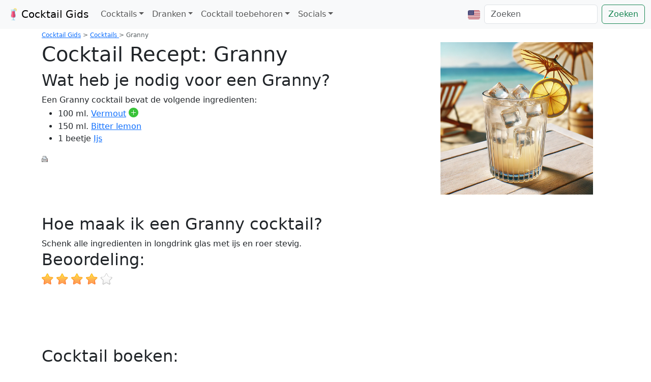

--- FILE ---
content_type: text/html; charset=UTF-8
request_url: https://www.cocktailgids.nl/cocktail/granny
body_size: 8276
content:
<!DOCTYPE html><html xmlns="http://www.w3.org/1999/xhtml" xml:lang="nl" dir="ltr" lang="nl"  itemscope="itemscope" itemtype="http://schema.org/WebPage">
<head>
<title>Granny Recept - Cocktail Gids</title>
<meta name="web_author" content="Frank Woutersen" />
<meta name="revisit-after" content="1 day" />
<meta http-equiv="content-Type" content="text/html; charset=utf-8" />
<meta name="description" content="Cocktail recept voor Granny. Cocktail met Vermout, Bitter lemon en Ijs" />
<meta name="keywords" content="Granny, Cocktail, cocktail, gids, drank, mix, shooter, smoothie, Vermout, Bitter lemon, Ijs" />
<meta name="robots" content="index, follow"/>
<meta name="dc.creator" content="Frank Woutersen" />
<meta name="dc.language" content="NL" />
<meta name="dc.creator" content="Frank Woutersen" />
<meta name="dc.title" content="Granny Recept - Cocktail Gids" />
<meta name="dc.description" content="Cocktail recept voor Granny. Cocktail met Vermout, Bitter lemon en Ijs" />
<link rel="shortcut icon" href="https://www.cocktailgids.nl/favicon.ico" />
<script type="text/javascript" src="https://www.cocktailgids.nl/jquery/jquery.js"></script>
<script type="text/javascript" src="https://www.cocktailgids.nl/js/errorhandler.js" ></script>
<style>@charset "UTF-8";h1{margin-top:0;margin-bottom:.5rem;font-weight:500;line-height:1.2;color:var(--bs-heading-color)}:root{--bs-blue:#0d6efd;--bs-indigo:#6610f2;--bs-purple:#6f42c1;--bs-pink:#d63384;--bs-red:#dc3545;--bs-orange:#fd7e14;--bs-yellow:#ffc107;--bs-green:#198754;--bs-teal:#20c997;--bs-cyan:#0dcaf0;--bs-black:#000;--bs-white:#fff;--bs-gray:#6c757d;--bs-gray-dark:#343a40;--bs-gray-100:#f8f9fa;--bs-gray-200:#e9ecef;--bs-gray-300:#dee2e6;--bs-gray-400:#ced4da;--bs-gray-500:#adb5bd;--bs-gray-600:#6c757d;--bs-gray-700:#495057;--bs-gray-800:#343a40;--bs-gray-900:#212529;--bs-primary:#0d6efd;--bs-secondary:#6c757d;--bs-success:#198754;--bs-info:#0dcaf0;--bs-warning:#ffc107;--bs-danger:#dc3545;--bs-light:#f8f9fa;--bs-dark:#212529;--bs-primary-rgb:13,110,253;--bs-secondary-rgb:108,117,125;--bs-success-rgb:25,135,84;--bs-info-rgb:13,202,240;--bs-warning-rgb:255,193,7;--bs-danger-rgb:220,53,69;--bs-light-rgb:248,249,250;--bs-dark-rgb:33,37,41;--bs-primary-text-emphasis:#052c65;--bs-secondary-text-emphasis:#2b2f32;--bs-success-text-emphasis:#0a3622;--bs-info-text-emphasis:#055160;--bs-warning-text-emphasis:#664d03;--bs-danger-text-emphasis:#58151c;--bs-light-text-emphasis:#495057;--bs-dark-text-emphasis:#495057;--bs-primary-bg-subtle:#cfe2ff;--bs-secondary-bg-subtle:#e2e3e5;--bs-success-bg-subtle:#d1e7dd;--bs-info-bg-subtle:#cff4fc;--bs-warning-bg-subtle:#fff3cd;--bs-danger-bg-subtle:#f8d7da;--bs-light-bg-subtle:#fcfcfd;--bs-dark-bg-subtle:#ced4da;--bs-primary-border-subtle:#9ec5fe;--bs-secondary-border-subtle:#c4c8cb;--bs-success-border-subtle:#a3cfbb;--bs-info-border-subtle:#9eeaf9;--bs-warning-border-subtle:#ffe69c;--bs-danger-border-subtle:#f1aeb5;--bs-light-border-subtle:#e9ecef;--bs-dark-border-subtle:#adb5bd;--bs-white-rgb:255,255,255;--bs-black-rgb:0,0,0;--bs-font-sans-serif:system-ui,-apple-system,"Segoe UI",Roboto,"Helvetica Neue","Noto Sans","Liberation Sans",Arial,sans-serif,"Apple Color Emoji","Segoe UI Emoji","Segoe UI Symbol","Noto Color Emoji";--bs-font-monospace:SFMono-Regular,Menlo,Monaco,Consolas,"Liberation Mono","Courier New",monospace;--bs-gradient:linear-gradient(180deg, rgba(255, 255, 255, 0.15), rgba(255, 255, 255, 0));--bs-body-font-family:var(--bs-font-sans-serif);--bs-body-font-size:1rem;--bs-body-font-weight:400;--bs-body-line-height:1.5;--bs-body-color:#212529;--bs-body-color-rgb:33,37,41;--bs-body-bg:#fff;--bs-body-bg-rgb:255,255,255;--bs-emphasis-color:#000;--bs-emphasis-color-rgb:0,0,0;--bs-secondary-color:rgba(33, 37, 41, 0.75);--bs-secondary-color-rgb:33,37,41;--bs-secondary-bg:#e9ecef;--bs-secondary-bg-rgb:233,236,239;--bs-tertiary-color:rgba(33, 37, 41, 0.5);--bs-tertiary-color-rgb:33,37,41;--bs-tertiary-bg:#f8f9fa;--bs-tertiary-bg-rgb:248,249,250;--bs-heading-color:inherit;--bs-link-color:#0d6efd;--bs-link-color-rgb:13,110,253;--bs-link-decoration:underline;--bs-link-hover-color:#0a58ca;--bs-link-hover-color-rgb:10,88,202;--bs-code-color:#d63384;--bs-highlight-color:#212529;--bs-highlight-bg:#fff3cd;--bs-border-width:1px;--bs-border-style:solid;--bs-border-color:#dee2e6;--bs-border-color-translucent:rgba(0, 0, 0, 0.175);--bs-border-radius:0.375rem;--bs-border-radius-sm:0.25rem;--bs-border-radius-lg:0.5rem;--bs-border-radius-xl:1rem;--bs-border-radius-xxl:2rem;--bs-border-radius-2xl:var(--bs-border-radius-xxl);--bs-border-radius-pill:50rem;--bs-box-shadow:0 0.5rem 1rem rgba(0, 0, 0, 0.15);--bs-box-shadow-sm:0 0.125rem 0.25rem rgba(0, 0, 0, 0.075);--bs-box-shadow-lg:0 1rem 3rem rgba(0, 0, 0, 0.175);--bs-box-shadow-inset:inset 0 1px 2px rgba(0, 0, 0, 0.075);--bs-focus-ring-width:0.25rem;--bs-focus-ring-opacity:0.25;--bs-focus-ring-color:rgba(13, 110, 253, 0.25);--bs-form-valid-color:#198754;--bs-form-valid-border-color:#198754;--bs-form-invalid-color:#dc3545;--bs-form-invalid-border-color:#dc3545}*,::after,::before{box-sizing:border-box}@media (prefers-reduced-motion:no-preference){:root{scroll-behavior:smooth}}body{margin:0;font-family:var(--bs-body-font-family);font-size:var(--bs-body-font-size);font-weight:var(--bs-body-font-weight);line-height:var(--bs-body-line-height);color:var(--bs-body-color);text-align:var(--bs-body-text-align);background-color:var(--bs-body-bg);-webkit-text-size-adjust:100%}h1,h2{margin-top:0;margin-bottom:.5rem;font-weight:500;line-height:1.2;color:var(--bs-heading-color)}h1{font-size:calc(1.375rem + 1.5vw)}@media (min-width:1200px){h1{font-size:2.5rem}}h2{font-size:calc(1.325rem + .9vw)}@media (min-width:1200px){h2{font-size:2rem}}p{margin-top:0;margin-bottom:1rem}ul{padding-left:2rem}ul{margin-top:0;margin-bottom:1rem}ul ul{margin-bottom:0}strong{font-weight:bolder}a{color:rgba(var(--bs-link-color-rgb),var(--bs-link-opacity,1));text-decoration:underline}img{vertical-align:middle}button{border-radius:0}button,input{margin:0;font-family:inherit;font-size:inherit;line-height:inherit}button{text-transform:none}[type=button],[type=submit],button{-webkit-appearance:button}::-moz-focus-inner{padding:0;border-style:none}::-webkit-datetime-edit-day-field,::-webkit-datetime-edit-fields-wrapper,::-webkit-datetime-edit-hour-field,::-webkit-datetime-edit-minute,::-webkit-datetime-edit-month-field,::-webkit-datetime-edit-text,::-webkit-datetime-edit-year-field{padding:0}::-webkit-inner-spin-button{height:auto}[type=search]{-webkit-appearance:textfield;outline-offset:-2px}::-webkit-search-decoration{-webkit-appearance:none}::-webkit-color-swatch-wrapper{padding:0}::-webkit-file-upload-button{font:inherit;-webkit-appearance:button}::file-selector-button{font:inherit;-webkit-appearance:button}.img-fluid{max-width:100%;height:auto}.container,.container-fluid{--bs-gutter-x:1.5rem;--bs-gutter-y:0;width:100%;padding-right:calc(var(--bs-gutter-x) * .5);padding-left:calc(var(--bs-gutter-x) * .5);margin-right:auto;margin-left:auto}@media (min-width:576px){.container{max-width:540px}}@media (min-width:768px){.container{max-width:720px}}@media (min-width:992px){.container{max-width:960px}}@media (min-width:1200px){.container{max-width:1140px}}:root{--bs-breakpoint-xs:0;--bs-breakpoint-sm:576px;--bs-breakpoint-md:768px;--bs-breakpoint-lg:992px;--bs-breakpoint-xl:1200px;--bs-breakpoint-xxl:1400px}.row{--bs-gutter-x:1.5rem;--bs-gutter-y:0;display:flex;flex-wrap:wrap;margin-top:calc(-1 * var(--bs-gutter-y));margin-right:calc(-.5 * var(--bs-gutter-x));margin-left:calc(-.5 * var(--bs-gutter-x))}.row>*{flex-shrink:0;width:100%;max-width:100%;padding-right:calc(var(--bs-gutter-x) * .5);padding-left:calc(var(--bs-gutter-x) * .5);margin-top:var(--bs-gutter-y)}.col{flex:1 0 0%}.col-6{flex:0 0 auto;width:50%}.col-12{flex:0 0 auto;width:100%}@media (min-width:768px){.col-md-4{flex:0 0 auto;width:33.33333333%}}@media (min-width:992px){.col-lg-6{flex:0 0 auto;width:50%}}@media (min-width:1200px){.col-xl-2{flex:0 0 auto;width:16.66666667%}}.form-control{display:block;width:100%;padding:.375rem .75rem;font-size:1rem;font-weight:400;line-height:1.5;color:var(--bs-body-color);-webkit-appearance:none;-moz-appearance:none;appearance:none;background-color:var(--bs-body-bg);background-clip:padding-box;border:var(--bs-border-width) solid var(--bs-border-color);border-radius:var(--bs-border-radius)}.form-control::-webkit-date-and-time-value{min-width:85px;height:1.5em;margin:0}.form-control::-webkit-datetime-edit{display:block;padding:0}.form-control::-moz-placeholder{color:var(--bs-secondary-color);opacity:1}.form-control::-webkit-file-upload-button{padding:.375rem .75rem;margin:-.375rem -.75rem;-webkit-margin-end:.75rem;margin-inline-end:.75rem;color:var(--bs-body-color);background-color:var(--bs-tertiary-bg);border-color:inherit;border-style:solid;border-width:0;border-inline-end-width:var(--bs-border-width);border-radius:0}.btn{--bs-btn-padding-x:0.75rem;--bs-btn-padding-y:0.375rem;--bs-btn-font-size:1rem;--bs-btn-font-weight:400;--bs-btn-line-height:1.5;--bs-btn-color:var(--bs-body-color);--bs-btn-bg:transparent;--bs-btn-border-width:var(--bs-border-width);--bs-btn-border-color:transparent;--bs-btn-border-radius:var(--bs-border-radius);--bs-btn-hover-border-color:transparent;--bs-btn-box-shadow:inset 0 1px 0 rgba(255, 255, 255, 0.15),0 1px 1px rgba(0, 0, 0, 0.075);--bs-btn-disabled-opacity:0.65;--bs-btn-focus-box-shadow:0 0 0 0.25rem rgba(var(--bs-btn-focus-shadow-rgb), .5);display:inline-block;padding:var(--bs-btn-padding-y) var(--bs-btn-padding-x);font-family:var(--bs-btn-font-family);font-size:var(--bs-btn-font-size);font-weight:var(--bs-btn-font-weight);line-height:var(--bs-btn-line-height);color:var(--bs-btn-color);text-align:center;text-decoration:none;vertical-align:middle;border:var(--bs-btn-border-width) solid var(--bs-btn-border-color);border-radius:var(--bs-btn-border-radius);background-color:var(--bs-btn-bg)}.btn-outline-success{--bs-btn-color:#198754;--bs-btn-border-color:#198754;--bs-btn-hover-color:#fff;--bs-btn-hover-bg:#198754;--bs-btn-hover-border-color:#198754;--bs-btn-focus-shadow-rgb:25,135,84;--bs-btn-active-color:#fff;--bs-btn-active-bg:#198754;--bs-btn-active-border-color:#198754;--bs-btn-active-shadow:inset 0 3px 5px rgba(0, 0, 0, 0.125);--bs-btn-disabled-color:#198754;--bs-btn-disabled-bg:transparent;--bs-btn-disabled-border-color:#198754;--bs-gradient:none}.collapse:not(.show){display:none}.dropdown{position:relative}.dropdown-toggle{white-space:nowrap}.dropdown-toggle::after{display:inline-block;margin-left:.255em;vertical-align:.255em;content:"";border-top:.3em solid;border-right:.3em solid transparent;border-bottom:0;border-left:.3em solid transparent}.dropdown-menu{--bs-dropdown-zindex:1000;--bs-dropdown-min-width:10rem;--bs-dropdown-padding-x:0;--bs-dropdown-padding-y:0.5rem;--bs-dropdown-spacer:0.125rem;--bs-dropdown-font-size:1rem;--bs-dropdown-color:var(--bs-body-color);--bs-dropdown-bg:var(--bs-body-bg);--bs-dropdown-border-color:var(--bs-border-color-translucent);--bs-dropdown-border-radius:var(--bs-border-radius);--bs-dropdown-border-width:var(--bs-border-width);--bs-dropdown-inner-border-radius:calc(var(--bs-border-radius) - var(--bs-border-width));--bs-dropdown-divider-bg:var(--bs-border-color-translucent);--bs-dropdown-divider-margin-y:0.5rem;--bs-dropdown-box-shadow:var(--bs-box-shadow);--bs-dropdown-link-color:var(--bs-body-color);--bs-dropdown-link-hover-color:var(--bs-body-color);--bs-dropdown-link-hover-bg:var(--bs-tertiary-bg);--bs-dropdown-link-active-color:#fff;--bs-dropdown-link-active-bg:#0d6efd;--bs-dropdown-link-disabled-color:var(--bs-tertiary-color);--bs-dropdown-item-padding-x:1rem;--bs-dropdown-item-padding-y:0.25rem;--bs-dropdown-header-color:#6c757d;--bs-dropdown-header-padding-x:1rem;--bs-dropdown-header-padding-y:0.5rem;position:absolute;z-index:var(--bs-dropdown-zindex);display:none;min-width:var(--bs-dropdown-min-width);padding:var(--bs-dropdown-padding-y) var(--bs-dropdown-padding-x);margin:0;font-size:var(--bs-dropdown-font-size);color:var(--bs-dropdown-color);text-align:left;list-style:none;background-color:var(--bs-dropdown-bg);background-clip:padding-box;border:var(--bs-dropdown-border-width) solid var(--bs-dropdown-border-color);border-radius:var(--bs-dropdown-border-radius)}.dropdown-item{display:block;width:100%;padding:var(--bs-dropdown-item-padding-y) var(--bs-dropdown-item-padding-x);clear:both;font-weight:400;color:var(--bs-dropdown-link-color);text-align:inherit;text-decoration:none;white-space:nowrap;background-color:transparent;border:0;border-radius:var(--bs-dropdown-item-border-radius,0)}.nav-link{display:block;padding:var(--bs-nav-link-padding-y) var(--bs-nav-link-padding-x);font-size:var(--bs-nav-link-font-size);font-weight:var(--bs-nav-link-font-weight);color:var(--bs-nav-link-color);text-decoration:none;background:0 0;border:0}.navbar{--bs-navbar-padding-x:0;--bs-navbar-padding-y:0.5rem;--bs-navbar-color:rgba(var(--bs-emphasis-color-rgb), 0.65);--bs-navbar-hover-color:rgba(var(--bs-emphasis-color-rgb), 0.8);--bs-navbar-disabled-color:rgba(var(--bs-emphasis-color-rgb), 0.3);--bs-navbar-active-color:rgba(var(--bs-emphasis-color-rgb), 1);--bs-navbar-brand-padding-y:0.3125rem;--bs-navbar-brand-margin-end:1rem;--bs-navbar-brand-font-size:1.25rem;--bs-navbar-brand-color:rgba(var(--bs-emphasis-color-rgb), 1);--bs-navbar-brand-hover-color:rgba(var(--bs-emphasis-color-rgb), 1);--bs-navbar-nav-link-padding-x:0.5rem;--bs-navbar-toggler-padding-y:0.25rem;--bs-navbar-toggler-padding-x:0.75rem;--bs-navbar-toggler-font-size:1.25rem;--bs-navbar-toggler-icon-bg:url("data:image/svg+xml,%3csvg xmlns='http://www.w3.org/2000/svg' viewBox='0 0 30 30'%3e%3cpath stroke='rgba%2833, 37, 41, 0.75%29' stroke-linecap='round' stroke-miterlimit='10' stroke-width='2' d='M4 7h22M4 15h22M4 23h22'/%3e%3c/svg%3e");--bs-navbar-toggler-border-color:rgba(var(--bs-emphasis-color-rgb), 0.15);--bs-navbar-toggler-border-radius:var(--bs-border-radius);--bs-navbar-toggler-focus-width:0.25rem;position:relative;display:flex;flex-wrap:wrap;align-items:center;justify-content:space-between;padding:var(--bs-navbar-padding-y) var(--bs-navbar-padding-x)}.navbar>.container-fluid{display:flex;flex-wrap:inherit;align-items:center;justify-content:space-between}.navbar-brand{padding-top:var(--bs-navbar-brand-padding-y);padding-bottom:var(--bs-navbar-brand-padding-y);margin-right:var(--bs-navbar-brand-margin-end);font-size:var(--bs-navbar-brand-font-size);color:var(--bs-navbar-brand-color);text-decoration:none;white-space:nowrap}.navbar-nav{--bs-nav-link-padding-x:0;--bs-nav-link-padding-y:0.5rem;--bs-nav-link-color:var(--bs-navbar-color);--bs-nav-link-hover-color:var(--bs-navbar-hover-color);--bs-nav-link-disabled-color:var(--bs-navbar-disabled-color);display:flex;flex-direction:column;padding-left:0;margin-bottom:0;list-style:none}.navbar-nav .dropdown-menu{position:static}.navbar-collapse{flex-basis:100%;flex-grow:1;align-items:center}.navbar-toggler{padding:var(--bs-navbar-toggler-padding-y) var(--bs-navbar-toggler-padding-x);font-size:var(--bs-navbar-toggler-font-size);line-height:1;color:var(--bs-navbar-color);background-color:transparent;border:var(--bs-border-width) solid var(--bs-navbar-toggler-border-color);border-radius:var(--bs-navbar-toggler-border-radius)}.navbar-toggler-icon{display:inline-block;width:1.5em;height:1.5em;vertical-align:middle;background-image:var(--bs-navbar-toggler-icon-bg);background-repeat:no-repeat;background-position:center;background-size:100%}@media (min-width:992px){.navbar-expand-lg{flex-wrap:nowrap;justify-content:flex-start}.navbar-expand-lg .navbar-nav{flex-direction:row}.navbar-expand-lg .navbar-nav .dropdown-menu{position:absolute}.navbar-expand-lg .navbar-nav .nav-link{padding-right:var(--bs-navbar-nav-link-padding-x);padding-left:var(--bs-navbar-nav-link-padding-x)}.navbar-expand-lg .navbar-collapse{display:flex!important;flex-basis:auto}.navbar-expand-lg .navbar-toggler{display:none}}.align-text-top{vertical-align:text-top!important}.d-inline-block{display:inline-block!important}.d-flex{display:flex!important}.flex-column{flex-direction:column!important}.my-5{margin-top:3rem!important;margin-bottom:3rem!important}.mt-2{margin-top:.5rem!important}.me-2{margin-right:.5rem!important}.me-auto{margin-right:auto!important}.mb-2{margin-bottom:.5rem!important}.mb-3{margin-bottom:1rem!important}.p-2{padding:.5rem!important}.text-center{text-align:center!important}.bg-light{--bs-bg-opacity:1;background-color:rgba(var(--bs-light-rgb),var(--bs-bg-opacity))!important}@media (min-width:992px){.mb-lg-0{margin-bottom:0!important}}html{margin:0;padding:0;background-color:#fff}img{border:0}.centerd{position:relative;margin-left:auto;margin-right:auto;float:none!important;display:block}.cocktailgalleryfrontpageimg{max-width:192px;max-height:192px}.image-container{max-width:192px;max-height:192px;overflow:hidden;position:relative}.image-container img{width:100%;height:100%;object-fit:contain}
</style><link rel="preload" href="https://cdn.jsdelivr.net/npm/bootstrap@5.3.3/dist/css/bootstrap.min.css" as="style" onload="this.onload=null;this.rel='stylesheet'">
<noscript><link rel="stylesheet" href="https://cdn.jsdelivr.net/npm/bootstrap@5.3.3/dist/css/bootstrap.min.css"></noscript><script src="https://cdn.jsdelivr.net/npm/bootstrap@5.3.3/dist/js/bootstrap.bundle.min.js" integrity="sha384-YvpcrYf0tY3lHB60NNkmXc5s9fDVZLESaAA55NDzOxhy9GkcIdslK1eN7N6jIeHz" crossorigin="anonymous"></script>
<meta name="viewport" content="width=device-width, initial-scale=1.0" />
<link rel="apple-touch-icon" href="/images/apple-touch-icon-iphone.png" />
<link rel="apple-touch-icon" sizes="72x72" href="/images/apple-touch-icon-ipad.png" />
<link rel="apple-touch-icon" sizes="114x114" href="/images/apple-touch-icon-iphone4.png" />
<link rel="apple-touch-icon" sizes="144x144" href="/images/apple-touch-icon-ipad3.png" />
<link rel="alternate" type="application/rss+xml" title="Cocktail Gids Feed" href="https://www.cocktailgids.nl/feed" />
<link rel="alternate" href="https://www.cocktailgids.nl/cocktail/granny" hreflang="nl" />
<link rel="alternate" href="https://www.cocktailgids.nl/en/cocktail/granny" hreflang="en" />
<link rel="canonical" href="https://www.cocktailgids.nl/cocktail/granny" />

<script type="text/javascript">
function trackOutboundLink(link) {
    try {
        _gaq.push(['_trackEvent', 'Outbound Links', link.href]);
    }
    catch(err){}
    setTimeout(function(){ document.location.href = link.href; }, 200);
}
function trackAddToMyLiquor(link, liquor) {
    try {
        _gaq.push(['_trackEvent', 'Toevoegen aan mijn drank', liquor]);
    }
    catch(err){}
    setTimeout(function(){ document.location.href = link.href; }, 200);
}
function trackRemoveFromMyLiquor(link, liquor) {
    try {
        _gaq.push(['_trackEvent', 'Verwijderen van mijn drank', liquor]);
    }
    catch(err){}
    setTimeout(function(){ document.location.href = link.href; }, 200);
}

	var _gaq = _gaq || [];
	_gaq.push(['_require', 'inpage_linkid', '//www.google-analytics.com/plugins/ga/inpage_linkid.js']);
	_gaq.push(['_setAccount', 'UA-37157024-1']);
	_gaq.push(['_setDomainName', 'cocktailgids.nl']);
	_gaq.push(['_setSiteSpeedSampleRate', 50]);
	_gaq.push(['_trackPageview']);

	(function() {
	var ga = document.createElement('script'); ga.type = 'text/javascript'; ga.async = true;
	ga.src = ('https:' == document.location.protocol ? 'https://' : 'http://') + 'stats.g.doubleclick.net/dc.js';
	var s = document.getElementsByTagName('script')[0]; s.parentNode.insertBefore(ga, s);
	})();
	</script>

<!-- Google tag (gtag.js) -->
<script async src="https://www.googletagmanager.com/gtag/js?id=G-SDJZ5XPD6C"></script>
<script>
  window.dataLayer = window.dataLayer || [];
  function gtag(){dataLayer.push(arguments);}
  gtag('js', new Date());

  gtag('config', 'G-SDJZ5XPD6C');
</script>
</head>
<body>
<nav class="navbar navbar-expand-lg navbar-light bg-light">
<div class="container-fluid">
<button class="navbar-toggler" type="button" data-bs-toggle="collapse" data-bs-target="#navbarTogglerCG01" aria-controls="navbarTogglerCG01" aria-expanded="false" aria-label="Toggle navigation">
<span class="navbar-toggler-icon"></span>
</button>
<a class="navbar-brand" href="https://www.cocktailgids.nl"><img src="https://www.cocktailgids.nl/images/cocktail.svg" alt="" width="30" height="24" class="d-inline-block align-text-top">Cocktail Gids</a>
<div class="collapse navbar-collapse" id="navbarTogglerCG01">
<ul class="navbar-nav me-auto mb-2 mb-lg-0">
<li class="nav-item dropdown">
<a class="nav-link dropdown-toggle" href="#" id="navbarDropdownMenuLink" role="button" data-bs-toggle="dropdown" aria-expanded="false">Cocktails</a>
<ul class="dropdown-menu" aria-labelledby="navbarDropdownMenuLink">
<li><a class="dropdown-item" href="https://www.cocktailgids.nl/cocktail">Alle cocktails</a></li>
<li><a class="dropdown-item" href="https://www.cocktailgids.nl/smoothies">Alle smoothies</a></li>
<li><a class="dropdown-item" href="https://www.cocktailgids.nl/alcoholvrije-cocktails">Alcoholvrije cocktails</a></li>
<li><a class="dropdown-item" href="https://www.cocktailgids.nl/mijn-drank">Mijn drank</a></li>
<li><a class="dropdown-item" href="https://www.cocktailgids.nl/cocktail/roze-panter">Willekeurig drankje</a></li><li><a class="dropdown-item" href="https://www.cocktailgids.nl/gallery">Gallerij</a></li>
<li><a class="dropdown-item" href="https://www.cocktailgids.nl/toevoegen">Voeg hier uw eigen cocktail of smoothie toe.</a></li>
<li><a class="dropdown-item" href="https://play.google.com/store/apps/details?id=nl.cocktailgids.cocktailgids" target="_blanc">Cocktail app</a></li>
</ul>
</li>
<li class="nav-item dropdown">
<a class="nav-link dropdown-toggle" href="#" id="navbarDropdownMenuLinkDrank" role="button" data-bs-toggle="dropdown" aria-expanded="false">Dranken</a>
<ul class="dropdown-menu" aria-labelledby="navbarDropdownMenuLinkDrank">
<li><a class="dropdown-item" href="https://www.cocktailgids.nl/drank">Alle dranken</a></li>
<li><a class="dropdown-item" href="https://www.cocktailgids.nl/mijn-drank">Mijn dranken</a></li>
</ul>
</li>
<li class="nav-item dropdown">
<a class="nav-link dropdown-toggle" href="#" id="navbarDropdownMenuLinkToebehoren" role="button" data-bs-toggle="dropdown" aria-expanded="false">Cocktail toebehoren</a>
<ul class="dropdown-menu" aria-labelledby="navbarDropdownMenuLinkToebehoren">
<li><a class="dropdown-item" href="https://www.cocktailgids.nl/tools">Tools</a></li>
<li><a class="dropdown-item" href="https://www.cocktailgids.nl/cocktail-glas">Cocktail glazen</a></li>
<li><a class="dropdown-item" href="https://www.cocktailgids.nl/boeken">Cocktail boeken</a></li>
<li><a class="dropdown-item" href="https://www.cocktailgids.nl/bar">Cocktail bar</a></li>
<li><a class="dropdown-item" href="https://www.cocktailgids.nl/eenheden">Eenheden</a></li>
<li><a class="dropdown-item" href="https://www.cocktailgids.nl/link">Links</a></li>
<li><a class="dropdown-item" href="https://www.cocktailgids.nl/zoek">Zoeken</a></li>
</ul>
</li>
<li class="nav-item dropdown">
<a class="nav-link dropdown-toggle" href="#" id="navbarDropdownMenuLinkSocials" role="button" data-bs-toggle="dropdown" aria-expanded="false">Socials</a>
<ul class="dropdown-menu" aria-labelledby="navbarDropdownMenuLinkSocials">
<li><a class="dropdown-item" href="https://twitter.com/CocktailGids" target="_blanc">Twitter</a></li>
<li><a class="dropdown-item" href="https://www.facebook.com/Cocktailgids" target="_blanc">Facebook</a></li>
<li><a class="dropdown-item" href="https://www.cocktailgids.nl/feed" target="_blanc">RSS</a></li>
<li><a class="dropdown-item" href="https://play.google.com/store/apps/details?id=nl.cocktailgids.cocktailgids" target="_blanc">Cocktail app</a></li>
</ul>
</li>
</li>
</ul>
<ul class="navbar-nav mb-2 mb-lg-0">
<li class="nav-item">
<a class="nav-link" href="https://www.cocktailgids.nl/changelanguage.php?lang=en" id="navbarDropdownLanguage" role="button">
<img src="https://www.cocktailgids.nl/images/flagusa.svg" alt="English" height="24" />
</a>
</li>
</ul>
<form class="d-flex" method="post" action="https://www.cocktailgids.nl/zoek">
<input class="form-control me-2" type="search" placeholder="Zoeken" aria-label="Zoeken" id="searchbox" name="zoeken">
<button class="btn btn-outline-success" type="submit">Zoeken</button>
</form>
</div>
</div>
</nav>
<div id="content" class="container">
<div class="row">
<div class="col">
<div itemprop="breadcrumb" id="breadcrumb" itemscope="itemscope" itemtype="http://schema.org/Breadcrumb">
<a href="https://www.cocktailgids.nl" itemprop="url"><span itemprop="name">Cocktail Gids</span></a>
 &gt; <span itemprop="child" itemscope="itemscope" itemtype="http://schema.org/Breadcrumb">
<a href="https://www.cocktailgids.nl/cocktail" itemprop="url"><span itemprop="name">Cocktails</span>
</a>
 &gt; <span itemprop="child" itemscope="itemscope" itemtype="http://schema.org/Breadcrumb"><span itemprop="name">Granny</span></span></span>
</div>
</div>
</div>
<article>
<div class="cocktailreceipt" itemscope itemtype="http://schema.org/Recipe" ><div class="row"><div class="col"><h1>Cocktail Recept: <span itemprop="name">Granny</span></h1><meta itemprop="totalTime" content="PT2M"/><meta itemprop="recipeCategory" content="Cocktail"/><meta itemprop="recipeCuisine" content="Cocktail"/><meta itemprop="cookTime" content="PT2M"/><div class="bold"><h2>Wat heb je nodig voor een Granny?</h2></div>Een Granny cocktail bevat de volgende ingredienten:<ul itemprop="ingredients"><li>100 ml. <a href="https://www.cocktailgids.nl/drank/vermout">Vermout</a>&nbsp;<a href="https://www.cocktailgids.nl/postback/mijn-drank.php?action=add&amp;drankid=209" onclick="trackAddToMyLiquor(this, 'Vermout'); return false;" onkeypress="trackAddToMyLiquor(this, 'Vermout'); return false;"><i class="bi bi-plus-circle-fill" style="font-size: 1.2rem; color: #39c339;" title="Vermout toevoegen aan je drankvoorraad"></i></a></li><li>150 ml. <a href="https://www.cocktailgids.nl/drank/bitter-lemon">Bitter lemon</a></li><li>1 beetje <a href="https://www.cocktailgids.nl/drank/ijs">Ijs</a></li></ul><a href="https://www.cocktailgids.nl/print/granny" target="_blank"><img src="https://www.cocktailgids.nl/images/printer.png" alt="print cocktail recept" title="print cocktail recept" width="12" height="12"/></a><script async src="https://pagead2.googlesyndication.com/pagead/js/adsbygoogle.js"></script>
			<!-- HorizontaleAd -->
			<ins class="adsbygoogle"
				 style="display:inline-block;width:728px;height:90px"
				 data-ad-client="ca-pub-4975497226812005"
				 data-ad-slot="5332485759"></ins>
			<script>
				 (adsbygoogle = window.adsbygoogle || []).push({});
			</script><br/><div class="bold"><h2>Hoe maak ik een Granny cocktail?</h2></div><span itemprop="recipeInstructions">Schenk alle ingredienten in longdrink glas met ijs en roer stevig.</span><div style="display:none;"><time datetime="PT5M" itemprop="totalTime">5 minuten</time><div itemprop="recipeCategory">Cocktail</div><div itemprop="recipeCuisine">Cocktail</div></div></div><div class="col"><div class="cocktailimg centerd"><img src="https://www.cocktailgids.nl/images/granny.webp" alt="Granny" class="img-fluid" itemprop="image" width="300" height="300" /></div></div></div><div class="row"><div class="col"><div class="bold"><h2>Beoordeling:</h2></div><div id="coacktailRating"><div id="click" style="width: 150px;"></div></div><br/><div itemprop="aggregateRating" itemscope itemtype="http://schema.org/AggregateRating" style="display:none;"><span itemprop="ratingValue">4</span><span itemprop="bestRating">5</span><span itemprop="worstRating">3</span><span itemprop="ratingCount">6</span></div></div></div></div><br/><br/><br/><br/><div class="row"><div class="col"><h2>Cocktail boeken:</h2><table style="width: 100%; "><tr><td><a href="https://www.cocktailgids.nl/boeken/9781469617602/alcohol-rod-phillips"><img src="https://www.cocktailgids.nl/images/book/9781469617602.jpg"  alt="Rod Phillips - Alcohol" title="Rod Phillips - Alcohol" width="80" class="img-fluid" /></a></td><td><a href="https://www.cocktailgids.nl/boeken/9783831026425/workshop-wein-marnie-old"><img src="https://s.s-bol.com/imgbase0/imagebase3/thumb/FC/9/0/2/4/9200000027694209.jpg"  alt="Marnie Old - Workshop Wein" title="Marnie Old - Workshop Wein" width="80" class="img-fluid" /></a></td><td><a href="https://www.cocktailgids.nl/boeken/9781610392853/a-man-and-his-mountain-edward-humes"><img src="https://www.cocktailgids.nl/images/book/9781610392853.jpg"  alt="Edward Humes - A Man and His Mountain" title="Edward Humes - A Man and His Mountain" width="80" class="img-fluid" /></a></td><td><a href="https://www.cocktailgids.nl/boeken/9781742575995/mix-it-up-with-cocktails-amp;amp;-light-bites-grant-collins"><img src="https://www.cocktailgids.nl/images/book/9781742575995.jpg"  alt="Grant Collins - Mix it Up with Cocktails &amp;amp;amp; Light Bites" title="Grant Collins - Mix it Up with Cocktails &amp;amp;amp; Light Bites" width="80" class="img-fluid" /></a></td><td><a href="https://www.cocktailgids.nl/boeken/9783775004862/single-malt-note-book-walter-schobert"><img src="https://www.cocktailgids.nl/images/book/9783775004862.jpg"  alt="Walter Schobert - Single Malt Note Book" title="Walter Schobert - Single Malt Note Book" width="80" class="img-fluid" /></a></td><td><a href="https://www.cocktailgids.nl/boeken/9781742707273/james-halliday-australian-wine-companion-2015-james-halliday"><img src="https://www.cocktailgids.nl/images/book/9781742707273.jpg"  alt="James Halliday - James Halliday Australian Wine Companion 2015" title="James Halliday - James Halliday Australian Wine Companion 2015" width="80" class="img-fluid" /></a></td><td><a href="https://www.cocktailgids.nl/boeken/9781630262211/the-learning-annex-presents-the-pleasure-of-wine-the-learning-annex"><img src="https://www.cocktailgids.nl/images/book/9781630262211.jpg"  alt="The Learning Annex - The Learning Annex Presents the Pleasure of Wine" title="The Learning Annex - The Learning Annex Presents the Pleasure of Wine" width="80" class="img-fluid" /></a></td></tr></table><br/><br/></div></div></article>
<script async src="https://pagead2.googlesyndication.com/pagead/js/adsbygoogle.js"></script>
     <!-- 728x90, gemaakt 8-12-08 -->
     <ins class="adsbygoogle"
          style="display:inline-block;width:728px;height:90px"
          data-ad-client="ca-pub-4975497226812005"
          data-ad-slot="8672272851"></ins>
     <script>
     (adsbygoogle = window.adsbygoogle || []).push({});
</script>
<script type="text/javascript" src="https://www.cocktailgids.nl/jquery/jquery.raty.min.js"></script>
<link rel="stylesheet" href="https://cdn.jsdelivr.net/npm/bootstrap-icons@1.11.3/font/bootstrap-icons.min.css">
<link href="https://www.cocktailgids.nl/style/default.css" rel="stylesheet" type="text/css" />
<script>
var doc = document.documentElement;
$(function() {$('#click').raty({click: function(score, evt) {$.post("https://www.cocktailgids.nl/aRatingPost.php?id=" + 877 +'&score='+score, function(data) {location.reload();});},start:    4});});</script>
<footer class="d-flex flex-wrap justify-content-between align-items-center py-3 my-4 border-top">
<div class="col-md-4 d-flex align-items-center">
<a class="mb-3 me-2 mb-md-0 text-muted text-decoration-none lh-1" href="https://www.cocktailgids.nl/alcohol"><img src="https://www.cocktailgids.nl/images/18nixsmall.png" alt="Drink geen alcohol onder de 18 jaar" title="Drink geen alcohol onder de 18 jaar" height="25" width="88" class="img" /></a> - 
&nbsp; <a class="mb-3 me-2 mb-md-0 text-muted text-decoration-none lh-1" href="https://www.barcodescan.nl/app/contactform.php?site=CocktailGids" target="_blanc">Frank Woutersen</a> - 
&nbsp; <a class="mb-3 me-2 mb-md-0 text-muted text-decoration-none lh-1" href="https://www.cocktailgids.nl/disclaimer">Disclaimer</a>
</div>
<ul class="nav col-md-4 justify-content-end list-unstyled d-flex">
<li class="ms-3"><a class="text-muted" href="https://twitter.com/CocktailGids" target="_blanc" aria-label="Cocktailgids op Twitter"><i class="bi bi-twitter"></i></a></li>
<li class="ms-3"><a class="text-muted" href="https://www.facebook.com/Cocktailgids" target="_blanc" aria-label="Cocktailgids op Facebook"><i class="bi bi-facebook"></i></a></li>
<li class="ms-3"><a class="text-muted" href="https://play.google.com/store/apps/details?id=nl.cocktailgids.cocktailgids" target="_blanc" aria-label="Installeer de Cocktailgids App"><i class="bi bi-android2"></i></a></li>
</ul>
</footer>
</body>
</html>


--- FILE ---
content_type: text/html; charset=utf-8
request_url: https://www.google.com/recaptcha/api2/aframe
body_size: 266
content:
<!DOCTYPE HTML><html><head><meta http-equiv="content-type" content="text/html; charset=UTF-8"></head><body><script nonce="6NpnQa5HgWwId-DysHyi4A">/** Anti-fraud and anti-abuse applications only. See google.com/recaptcha */ try{var clients={'sodar':'https://pagead2.googlesyndication.com/pagead/sodar?'};window.addEventListener("message",function(a){try{if(a.source===window.parent){var b=JSON.parse(a.data);var c=clients[b['id']];if(c){var d=document.createElement('img');d.src=c+b['params']+'&rc='+(localStorage.getItem("rc::a")?sessionStorage.getItem("rc::b"):"");window.document.body.appendChild(d);sessionStorage.setItem("rc::e",parseInt(sessionStorage.getItem("rc::e")||0)+1);localStorage.setItem("rc::h",'1768892272372');}}}catch(b){}});window.parent.postMessage("_grecaptcha_ready", "*");}catch(b){}</script></body></html>